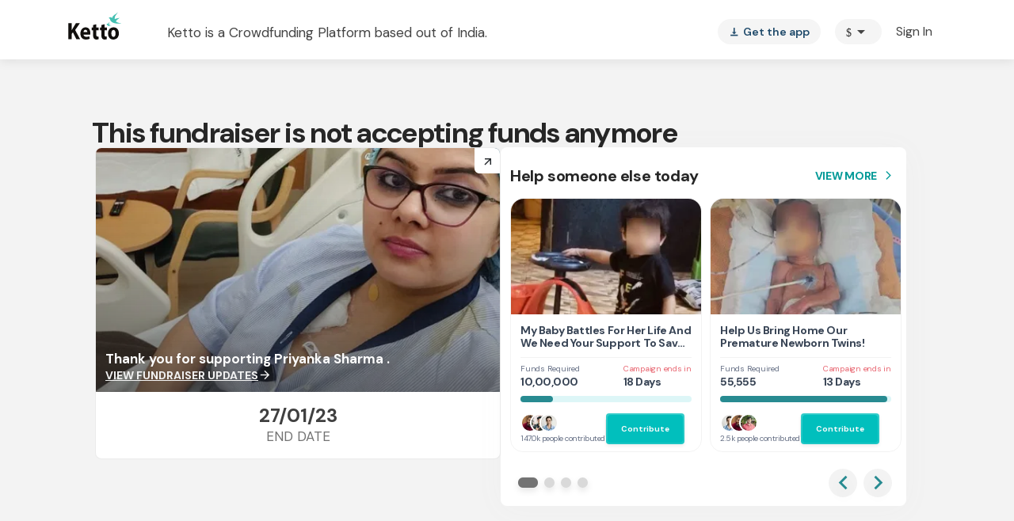

--- FILE ---
content_type: text/javascript
request_url: https://www.ketto.org/new/6928.8f885f4a39f98fe7.js
body_size: 5972
content:
"use strict";(self.webpackChunkmy_app=self.webpackChunkmy_app||[]).push([[6928],{3194:(F,C,o)=>{o.d(C,{B:()=>X});var l=o(71670),a=o(11222),f=o(70567),t=o(22560),m=o(42199),u=o(44322),b=o(31484),h=o(94666),_=o(84522),y=o(57822),w=o(27898),M=o(37070),P=o(6896);const O=function(i,s){return{top:i,left:s}};let p=(()=>{class i{constructor(){(0,a.Z)(this,"top",void 0),(0,a.Z)(this,"left",void 0)}ngOnInit(){}}return(0,a.Z)(i,"\u0275fac",function(n){return new(n||i)}),(0,a.Z)(i,"\u0275cmp",t.\u0275\u0275defineComponent({type:i,selectors:[["app-tax-benefit"]],inputs:{top:"top",left:"left"},decls:3,vars:4,consts:[[1,"tax-benefit-wrapper",3,"ngStyle"],["href","javascript:;",1,"auto-shining"],["loading","lazy","data-src","/assets/images/Tax-benefit.png","matTooltip","80G Tax Exemption Certificate Available","width","103","height","30","alt","Tax Benefit"]],template:function(n,e){1&n&&(t.\u0275\u0275elementStart(0,"div",0)(1,"a",1),t.\u0275\u0275element(2,"img",2),t.\u0275\u0275elementEnd()()),2&n&&t.\u0275\u0275property("ngStyle",t.\u0275\u0275pureFunction2(1,O,e.top,e.left))},dependencies:[h.PC,P.gM],styles:['.auto-shining[_ngcontent-%COMP%]:after{opacity:1;transition:opacity .3s;animation:_ngcontent-%COMP%_shining 2.5s linear infinite;position:absolute;left:-58px;content:"";z-index:9;background:url(/images/mi-shine.png) no-repeat 0 0;width:50px;height:25px}@keyframes _ngcontent-%COMP%_shining{0%{transform:translateZ(0)}50%,to{transform:translate3d(250px,0,0)}}.tax-benefit-wrapper[_ngcontent-%COMP%]{position:absolute;overflow:hidden}.tax-benefit-wrapper[_ngcontent-%COMP%]   img[_ngcontent-%COMP%]{cursor:pointer}  .mat-tooltip{background:#424242;font-size:14px}']})),i})();var v=o(44269),x=o(88748),E=o(63664);function B(i,s){1&i&&t.\u0275\u0275element(0,"app-tax-benefit",12)}function z(i,s){if(1&i&&(t.\u0275\u0275elementStart(0,"div",13),t.\u0275\u0275element(1,"app-avatar",14),t.\u0275\u0275elementStart(2,"div",15),t.\u0275\u0275text(3),t.\u0275\u0275elementEnd()()),2&i){const n=t.\u0275\u0275nextContext();t.\u0275\u0275advance(1),t.\u0275\u0275property("name",null==n.campaign||null==n.campaign.campaigner?null:n.campaign.campaigner.full_name)("image",null==n.campaign||null==n.campaign.campaigner||null==n.campaign.campaigner.avtar?null:n.campaign.campaigner.avtar.cdn_path),t.\u0275\u0275advance(2),t.\u0275\u0275textInterpolate1("by ",null==n.campaign||null==n.campaign.campaigner?null:n.campaign.campaigner.full_name,"")}}function W(i,s){if(1&i&&(t.\u0275\u0275elementStart(0,"div",16)(1,"span",17),t.\u0275\u0275element(2,"app-currency-icon",18),t.\u0275\u0275text(3),t.\u0275\u0275pipe(4,"inrFormat"),t.\u0275\u0275elementEnd(),t.\u0275\u0275text(5," raised out of "),t.\u0275\u0275element(6,"app-currency-icon",18),t.\u0275\u0275text(7),t.\u0275\u0275pipe(8,"inrFormat"),t.\u0275\u0275elementEnd()),2&i){const n=t.\u0275\u0275nextContext();t.\u0275\u0275advance(2),t.\u0275\u0275property("currency",n.currency),t.\u0275\u0275advance(1),t.\u0275\u0275textInterpolate(t.\u0275\u0275pipeBind2(4,4,null==n.campaign||null==n.campaign.raised?null:n.campaign.raised.raised,n.currency)),t.\u0275\u0275advance(3),t.\u0275\u0275property("currency",n.currency),t.\u0275\u0275advance(1),t.\u0275\u0275textInterpolate1("",t.\u0275\u0275pipeBind2(8,7,null==n.campaign?null:n.campaign.amount_requested,n.currency)," ")}}function j(i,s){if(1&i&&(t.\u0275\u0275elementStart(0,"div",16)(1,"span",17),t.\u0275\u0275element(2,"app-currency-icon",18),t.\u0275\u0275text(3),t.\u0275\u0275pipe(4,"inrFormat"),t.\u0275\u0275elementEnd(),t.\u0275\u0275text(5," raised "),t.\u0275\u0275elementEnd()),2&i){const n=t.\u0275\u0275nextContext();t.\u0275\u0275advance(2),t.\u0275\u0275property("currency",n.currency),t.\u0275\u0275advance(1),t.\u0275\u0275textInterpolate(t.\u0275\u0275pipeBind2(4,2,null==n.campaign||null==n.campaign.raised?null:n.campaign.raised.currencies[n.currency],n.currency))}}function k(i,s){if(1&i&&(t.\u0275\u0275elementStart(0,"div",19),t.\u0275\u0275element(1,"app-progress-bar",20),t.\u0275\u0275elementEnd()),2&i){const n=t.\u0275\u0275nextContext();t.\u0275\u0275advance(1),t.\u0275\u0275property("amount",null==n.campaign||null==n.campaign.raised?null:n.campaign.raised.raised)("goal",null==n.campaign?null:n.campaign.amount_requested)}}function D(i,s){if(1&i&&(t.\u0275\u0275elementStart(0,"div",21),t.\u0275\u0275text(1),t.\u0275\u0275pipe(2,"dayjs"),t.\u0275\u0275elementEnd()),2&i){const n=t.\u0275\u0275nextContext();t.\u0275\u0275advance(1),t.\u0275\u0275textInterpolate1("Last contribution ",t.\u0275\u0275pipeBind2(2,1,null==n.campaign?null:n.campaign.last_order,"to"),"")}}function N(i,s){if(1&i&&(t.\u0275\u0275elementStart(0,"div",24)(1,"i",25),t.\u0275\u0275text(2,"access_time"),t.\u0275\u0275elementEnd(),t.\u0275\u0275elementStart(3,"span"),t.\u0275\u0275text(4),t.\u0275\u0275pipe(5,"dayjs"),t.\u0275\u0275elementEnd(),t.\u0275\u0275text(6),t.\u0275\u0275pipe(7,"dayjs"),t.\u0275\u0275elementEnd()),2&i){const n=t.\u0275\u0275nextContext(2);t.\u0275\u0275advance(4),t.\u0275\u0275textInterpolate(t.\u0275\u0275pipeBind3(5,2,null==n.campaign?null:n.campaign.end_date,"diffInDays",1)),t.\u0275\u0275advance(2),t.\u0275\u0275textInterpolate1(" ",t.\u0275\u0275pipeBind3(7,6,null==n.campaign?null:n.campaign.end_date,"diffInDays",1)>1?"Days Left":"Day Left","")}}function V(i,s){1&i&&(t.\u0275\u0275elementStart(0,"div",24)(1,"i",25),t.\u0275\u0275text(2,"access_time"),t.\u0275\u0275elementEnd(),t.\u0275\u0275text(3," Fundraiser Ended"),t.\u0275\u0275elementEnd())}function $(i,s){if(1&i&&(t.\u0275\u0275elementStart(0,"div",24)(1,"i",26),t.\u0275\u0275text(2,"favorite"),t.\u0275\u0275elementEnd(),t.\u0275\u0275elementStart(3,"span"),t.\u0275\u0275text(4),t.\u0275\u0275elementEnd(),t.\u0275\u0275text(5," Supporters "),t.\u0275\u0275elementEnd()),2&i){const n=t.\u0275\u0275nextContext(2);t.\u0275\u0275advance(4),t.\u0275\u0275textInterpolate(null==n.campaign||null==n.campaign.raised?null:n.campaign.raised.backers)}}const R=function(i){return{"widget-footer-home":i}};function L(i,s){if(1&i&&(t.\u0275\u0275elementStart(0,"div",22),t.\u0275\u0275template(1,N,8,10,"div",23),t.\u0275\u0275pipe(2,"dayjs"),t.\u0275\u0275template(3,V,4,0,"div",23),t.\u0275\u0275pipe(4,"dayjs"),t.\u0275\u0275template(5,$,6,1,"div",23),t.\u0275\u0275elementEnd()),2&i){const n=t.\u0275\u0275nextContext();t.\u0275\u0275property("ngClass",t.\u0275\u0275pureFunction1(10,R,n.showShareBtn)),t.\u0275\u0275advance(1),t.\u0275\u0275property("ngIf",t.\u0275\u0275pipeBind2(2,4,null==n.campaign?null:n.campaign.end_date,"diffInDays")>=0&&!(null!=n.campaign&&null!=n.campaign.settings&&n.campaign.settings.hidedaysleft)),t.\u0275\u0275advance(2),t.\u0275\u0275property("ngIf",t.\u0275\u0275pipeBind2(4,7,null==n.campaign?null:n.campaign.end_date,"diffInDays")<0),t.\u0275\u0275advance(2),t.\u0275\u0275property("ngIf",null==n.campaign||null==n.campaign.raised?null:n.campaign.raised.backers)}}const S=function(i){return{home:i}};function A(i,s){if(1&i){const n=t.\u0275\u0275getCurrentView();t.\u0275\u0275elementStart(0,"button",31),t.\u0275\u0275listener("click",function(r){t.\u0275\u0275restoreView(n);const c=t.\u0275\u0275nextContext(2);return t.\u0275\u0275resetView(c.shareFB(r,c.campaign))}),t.\u0275\u0275element(1,"mat-icon",32),t.\u0275\u0275elementStart(2,"span",33),t.\u0275\u0275text(3,"Share"),t.\u0275\u0275elementEnd()()}if(2&i){const n=t.\u0275\u0275nextContext(2);t.\u0275\u0275property("ngClass",t.\u0275\u0275pureFunction1(1,S,n.showShareBtn))}}function G(i,s){if(1&i){const n=t.\u0275\u0275getCurrentView();t.\u0275\u0275elementStart(0,"button",34),t.\u0275\u0275listener("click",function(r){t.\u0275\u0275restoreView(n);const c=t.\u0275\u0275nextContext(2);return t.\u0275\u0275resetView(c.shareWhatsapp(r))}),t.\u0275\u0275element(1,"mat-icon",35),t.\u0275\u0275elementStart(2,"span",33),t.\u0275\u0275text(3,"Share"),t.\u0275\u0275elementEnd()()}if(2&i){const n=t.\u0275\u0275nextContext(2);t.\u0275\u0275property("ngClass",t.\u0275\u0275pureFunction1(1,S,n.showShareBtn))}}const Y=function(i){return{"share-buttons-home":i}};function H(i,s){if(1&i){const n=t.\u0275\u0275getCurrentView();t.\u0275\u0275elementStart(0,"div",27),t.\u0275\u0275template(1,A,4,3,"button",28),t.\u0275\u0275template(2,G,4,3,"button",29),t.\u0275\u0275elementStart(3,"button",30),t.\u0275\u0275listener("click",function(r){t.\u0275\u0275restoreView(n);const c=t.\u0275\u0275nextContext();return t.\u0275\u0275resetView(c.goToCampaign(r,null==c.campaign?null:c.campaign.page_name,!0))}),t.\u0275\u0275text(4,"Contribute"),t.\u0275\u0275elementEnd()()}if(2&i){const n=t.\u0275\u0275nextContext();t.\u0275\u0275property("ngClass",t.\u0275\u0275pureFunction1(4,Y,n.showShareBtn)),t.\u0275\u0275advance(1),t.\u0275\u0275property("ngIf",!n.isMobile),t.\u0275\u0275advance(1),t.\u0275\u0275property("ngIf",n.isMobile),t.\u0275\u0275advance(1),t.\u0275\u0275property("ngClass",t.\u0275\u0275pureFunction1(6,S,n.showShareBtn))}}const K=function(i,s,n){return{"h-home":i,success_story:s,"no-raise":n}},U=function(i){return{"padding-home":i}};let X=(()=>{class i{constructor(n,e,r,c,g,d,I,T,Z){(0,a.Z)(this,"utilService",void 0),(0,a.Z)(this,"event",void 0),(0,a.Z)(this,"fbService",void 0),(0,a.Z)(this,"shareMessagesService",void 0),(0,a.Z)(this,"dayjsPipe",void 0),(0,a.Z)(this,"variableService",void 0),(0,a.Z)(this,"fb",void 0),(0,a.Z)(this,"cdr",void 0),(0,a.Z)(this,"dialog",void 0),(0,a.Z)(this,"campaign",void 0),(0,a.Z)(this,"currencyIcon",void 0),(0,a.Z)(this,"currency",void 0),(0,a.Z)(this,"origin","default"),(0,a.Z)(this,"amount",!0),(0,a.Z)(this,"utmTags",void 0),(0,a.Z)(this,"openInNewTab",void 0),(0,a.Z)(this,"scrollToTop",void 0),(0,a.Z)(this,"supporters",!0),(0,a.Z)(this,"showShareBtn",!1),(0,a.Z)(this,"config",void 0),(0,a.Z)(this,"isSuccessStory",!1),(0,a.Z)(this,"hideRaised",void 0),(0,a.Z)(this,"redirect",!0),(0,a.Z)(this,"isLoading",void 0),(0,a.Z)(this,"basicinfo",void 0),(0,a.Z)(this,"isMobile",void 0),(0,a.Z)(this,"utmData",{source:"internal",medium:"fbpageshare",campaign_name:""}),this.utilService=n,this.event=e,this.fbService=r,this.shareMessagesService=c,this.dayjsPipe=g,this.variableService=d,this.fb=I,this.cdr=T,this.dialog=Z}ngOnInit(){this.isMobile=this.utilService?.isMobile(),this.showShareBtn&&(this.variableService.fundraiser=this.campaign,this.basicinfo=this.utilService.setBasicInfo(this.campaign.basic_info,!1),this.basicinfo?.basicInfo&&"basicInfo"in this.basicinfo&&(this.variableService.basicInfo={...this.basicinfo.basicInfo}))}goToCampaign(n,e,r){if(!this.redirect||this.isSuccessStory)return;this.clickEvent(),this.config&&this.config.sysEventOnClick&&this.sendSystemEvent({eventName:"product_clicked",pageName:this.variableService.pageName}),n.stopPropagation();const c="stories"===e?"stories":"fundraiser",g=r?"?donate=true":"";g&&this.sendSystemEvent({eventName:"Contribution Initiated",event_type:"campaign",page_name:this.variableService.pageName,info_1:"position",info_2:14,info_3:"campaign",event_type_id:this.campaign.id}),this.openInNewTab?this.utilService.nativeNavigation(`/${c}/${this.campaign?.custom_tag?.trim()}${g}`,!0):(this.dialog.closeAll(),setTimeout(()=>{this.utilService.scrollToTop()},500),r?this.utilService.router.navigate([`/${c}`,this.campaign?.custom_tag?.trim()],{queryParams:{donate:!0}}):this.utilService.router.navigate([`/${c}`,this.campaign?.custom_tag?.trim()])),this.scrollToTop&&this.utilService.scrollToTop()}sendSystemEvent(n){this.event.sendSystemEvent(n).subscribe(e=>{})}clickEvent(){const n={event:"productClick",ecommerce:{click:{actionField:{list:"Trending Fundraisers"},products:[{name:this.campaign.custom_tag,id:this.campaign.id,category:this.utilService.getCampaignTypeFromId(this.campaign.parent_cause_id),variant:this.campaign.cause_id,position:1,dimension5:"",dimension7:this.campaign.cause_id,dimension8:this.campaign.custom_tag,"dimension 9":this.campaign.id,dimension10:this.utilService.getCampaignTypeFromId(this.campaign.parent_cause_id)}]}}};this.event.gtmPush(n)}shareWhatsapp(n){var e=this;return(0,l.Z)(function*(){let r;n.stopPropagation();const c=e.dayjsPipe.transform(e.campaign.end_date,"diffInDays")<0,g=yield e.shareMessagesService.getWhatsAppMessage(e.campaign,e.basicinfo?.basicInfo,c);r=`https://${e.utilService.isMobile()?"api":"web"}.whatsapp.com/send?text=${g}`,e.shareMessagesService.shareEvents("whatsapp share",1),window.open(r,"_blank")})()}shareFB(n,e){var r=this;return(0,l.Z)(function*(){let c;n.stopPropagation(),r.isLoading=yield r.fbService.scriptLoaderFB(),r.cdr.detectChanges(),r.shareMessagesService.shareEvents("fb share",1);let d="fundraiser";e.support_campaign&&(d="supportfundraiser"),c=`${r.utilService.domain_details.domain_url}/${"stories"===r.campaign.page_name?"stories":d}/${e.custom_tag}`,r.utmData.campaign_name=e.custom_tag;const T={href:`${r.shareMessagesService.getLinkWithUtmTags(c,r.utmData)}`,method:"share",message:""};r.fb.ui(T).then(Z=>{}).catch(Z=>{})})()}}return(0,a.Z)(i,"\u0275fac",function(n){return new(n||i)(t.\u0275\u0275directiveInject(m.fK),t.\u0275\u0275directiveInject(m.nC),t.\u0275\u0275directiveInject(m.mX),t.\u0275\u0275directiveInject(m.V_),t.\u0275\u0275directiveInject(f.D),t.\u0275\u0275directiveInject(m.aF),t.\u0275\u0275directiveInject(u.LG),t.\u0275\u0275directiveInject(t.ChangeDetectorRef),t.\u0275\u0275directiveInject(b.uw))}),(0,a.Z)(i,"\u0275cmp",t.\u0275\u0275defineComponent({type:i,selectors:[["app-widget"]],inputs:{campaign:["widgetData","campaign"],currencyIcon:"currencyIcon",currency:"currency",origin:"origin",amount:"amount",utmTags:"utmTags",openInNewTab:"openInNewTab",scrollToTop:"scrollToTop",supporters:"supporters",showShareBtn:"showShareBtn",config:"config",isSuccessStory:"isSuccessStory",hideRaised:"hideRaised",redirect:"redirect"},features:[t.\u0275\u0275ProvidersFeature([f.D])],decls:14,vars:20,consts:[[1,"fr-widget",3,"ngClass","click"],["top","-2px","left","10px",4,"ngIf"],[1,"img-wrapper"],["loading","lazy","width","100%","height","170",3,"default","alt"],[1,"content-section",3,"ngClass"],[1,"title"],["class","profile-details",4,"ngIf"],["class","raised-amnt",4,"ngIf"],["class","progress-bar",4,"ngIf"],["class","last-donation",4,"ngIf"],["class","widget-footer",3,"ngClass",4,"ngIf"],["class","share-buttons",3,"ngClass",4,"ngIf"],["top","-2px","left","10px"],[1,"profile-details"],["size","32px","fontsize","14px",3,"name","image"],[1,"name"],[1,"raised-amnt"],[1,"raised"],[3,"currency"],[1,"progress-bar"],[3,"amount","goal"],[1,"last-donation"],[1,"widget-footer",3,"ngClass"],["class","items",4,"ngIf"],[1,"items"],[1,"material-icons","clock","icon"],[1,"material-icons","heart","icon"],[1,"share-buttons",3,"ngClass"],["mat-button","","class","fb-btn btn-fb",3,"ngClass","click",4,"ngIf"],["mat-button","","class","wa",3,"ngClass","click",4,"ngIf"],["mat-button","",1,"primary-btn",3,"ngClass","click"],["mat-button","",1,"fb-btn","btn-fb",3,"ngClass","click"],[1,"icon-fb"],[1,"text"],["mat-button","",1,"wa",3,"ngClass","click"],[1,"icon-whatsapp"]],template:function(n,e){1&n&&(t.\u0275\u0275elementStart(0,"div",0),t.\u0275\u0275listener("click",function(c){return e.goToCampaign(c,null==e.campaign?null:e.campaign.page_name,!1)}),t.\u0275\u0275template(1,B,1,0,"app-tax-benefit",1),t.\u0275\u0275elementStart(2,"div",2),t.\u0275\u0275element(3,"img",3),t.\u0275\u0275elementEnd(),t.\u0275\u0275elementStart(4,"div",4)(5,"div",5),t.\u0275\u0275text(6),t.\u0275\u0275elementEnd(),t.\u0275\u0275template(7,z,4,3,"div",6),t.\u0275\u0275template(8,W,9,10,"div",7),t.\u0275\u0275template(9,j,6,5,"div",7),t.\u0275\u0275template(10,k,2,2,"div",8),t.\u0275\u0275template(11,D,3,4,"div",9),t.\u0275\u0275elementEnd(),t.\u0275\u0275template(12,L,6,12,"div",10),t.\u0275\u0275template(13,H,5,8,"div",11),t.\u0275\u0275elementEnd()),2&n&&(t.\u0275\u0275property("ngClass",t.\u0275\u0275pureFunction3(14,K,e.showShareBtn,e.isSuccessStory,e.hideRaised)),t.\u0275\u0275advance(1),t.\u0275\u0275property("ngIf",48==(null==e.campaign?null:e.campaign.parent_cause_id)&&(null==e.campaign||null==e.campaign.taxexempted?null:e.campaign.taxexempted.no_80g)),t.\u0275\u0275advance(2),t.\u0275\u0275property("default",e.utilService.defaultImg)("alt",null==e.campaign?null:e.campaign.title),t.\u0275\u0275attribute("data-src",(null==e.campaign||null==e.campaign.widget?null:e.campaign.widget.cdn_path)||(null==e.campaign||null==e.campaign.leaderboard?null:e.campaign.leaderboard.cdn_path)),t.\u0275\u0275advance(1),t.\u0275\u0275property("ngClass",t.\u0275\u0275pureFunction1(18,U,e.showShareBtn)),t.\u0275\u0275advance(2),t.\u0275\u0275textInterpolate(null==e.campaign?null:e.campaign.title),t.\u0275\u0275advance(1),t.\u0275\u0275property("ngIf",!e.isSuccessStory),t.\u0275\u0275advance(1),t.\u0275\u0275property("ngIf",!e.hideRaised&&(null==e.campaign||null==e.campaign.raised?null:e.campaign.raised.raised)&&"default"===e.origin),t.\u0275\u0275advance(1),t.\u0275\u0275property("ngIf",!e.hideRaised&&(null==e.campaign||null==e.campaign.raised?null:e.campaign.raised.raised)&&"browse"===e.origin),t.\u0275\u0275advance(1),t.\u0275\u0275property("ngIf",!e.hideRaised&&(null==e.campaign||null==e.campaign.raised?null:e.campaign.raised.raised)),t.\u0275\u0275advance(1),t.\u0275\u0275property("ngIf",null==e.campaign?null:e.campaign.last_order),t.\u0275\u0275advance(1),t.\u0275\u0275property("ngIf",!e.isSuccessStory),t.\u0275\u0275advance(1),t.\u0275\u0275property("ngIf",e.showShareBtn))},dependencies:[h.mk,h.O5,_.lW,y.Hw,w.N,M.z,p,v.A,x.R,E.m,f.D],styles:['[_ngcontent-%COMP%]:root{--primary-color: #01bfbd;--primary-color-dark: #288B91;--primary-hover-color: #039b9a;--green-color: #039695;--primary-color-rgb: 1, 191, 189;--primary-font-family: "DM Sans", sans-serif;--font-source-sans-pro: "Source Sans Pro", sans-serif;--poppins-font-family: "Poppins", sans-serif;--font-source-serif-pro: "Source Serif 4", sans-serif;--font-dm: "DM Sans", sans-serif;--rboto-font-family: "Roboto", sans-serif;--payment-sip-color: #039695;--payment-sip-color-bg: 3, 150, 149;--primary-color-shadow: rgb(1, 191, 189, .1);--primary-color-shadow-2: rgb(1, 191, 189, .2);--primary-color-shadow-3: rgb(1, 191, 189, .3);--primary-color-shadow-4: rgb(1, 191, 189, .4);--primary-color-shadow-5: rgb(1, 191, 189, .5);--primary-color-shadow-6: rgb(1, 191, 189, .6);--primary-color-shadow-7: rgb(1, 191, 189, .7);--primary-color-shadow-8: rgb(1, 191, 189, .8);--primary-color-shadow-9: rgb(1, 191, 189, .9);--primary-color-dark-rgb: 40, 139, 145;--hf-primary-color: #4628FF;--error-color: #ea4335}body[_ngcontent-%COMP%]{margin:0;padding:0;color:#444}.h-separator[_ngcontent-%COMP%]{border-top:1px solid #CCCCCC;height:1px;margin:10px auto}.v-separator[_ngcontent-%COMP%]{border-left:1px solid #999999;height:100%;margin:auto 25px}.section-title[_ngcontent-%COMP%]{font-weight:700;font-size:20px;line-height:30px;color:#444;text-align:center;margin-bottom:20px}@media only screen and (max-width: 768px){.padding-m-0[_ngcontent-%COMP%]{padding:0}}.icon-fb[_ngcontent-%COMP%]:before{color:#393d74}.icon-facebook[_ngcontent-%COMP%]:before{color:#393d74}.icon-twitter[_ngcontent-%COMP%]:before{color:#2c99d7}.icon-google[_ngcontent-%COMP%]:before{color:#ea4335}.icon-whatsapp[_ngcontent-%COMP%]:before{color:#13cb6a}.icon-linkedin[_ngcontent-%COMP%]:before{color:#0077b5}.icon-thumbsup[_ngcontent-%COMP%]:before{color:#325090}.fr-widget[_ngcontent-%COMP%]{height:452px;box-shadow:0 7px 14px #0000001a;border-radius:10px;position:relative;background-color:#fff;min-width:260px;max-width:320px;cursor:pointer}.fr-widget.success_story[_ngcontent-%COMP%]{height:250px}.fr-widget.no-raise[_ngcontent-%COMP%]{height:340px}.fr-widget[_ngcontent-%COMP%]   .img-wrapper[_ngcontent-%COMP%]{max-height:200px;width:inherit;overflow:hidden}.fr-widget[_ngcontent-%COMP%]   .img-wrapper[_ngcontent-%COMP%]   img[_ngcontent-%COMP%]{object-fit:cover;border-radius:10px 10px 0 0}.fr-widget[_ngcontent-%COMP%]   .content-section[_ngcontent-%COMP%]{padding:20px;text-align:left}.fr-widget[_ngcontent-%COMP%]   .content-section.padding-home[_ngcontent-%COMP%]{padding:20px 20px 0}@media (max-width: 768px){.fr-widget[_ngcontent-%COMP%]   .content-section.padding-home[_ngcontent-%COMP%]{padding:20px}}.fr-widget[_ngcontent-%COMP%]   .content-section[_ngcontent-%COMP%]   .title[_ngcontent-%COMP%]{font-size:17px;font-weight:700;line-height:22px;color:#444;overflow:hidden;min-height:44px;display:-webkit-box;-webkit-line-clamp:2;-webkit-box-orient:vertical}.fr-widget[_ngcontent-%COMP%]   .content-section[_ngcontent-%COMP%]   .profile-details[_ngcontent-%COMP%]{display:flex;align-items:center;justify-content:normal;flex-direction:row;margin:10px 0}.fr-widget[_ngcontent-%COMP%]   .content-section[_ngcontent-%COMP%]   .profile-details[_ngcontent-%COMP%]   img[_ngcontent-%COMP%]{width:32px;height:32px;border-radius:50%}.fr-widget[_ngcontent-%COMP%]   .content-section[_ngcontent-%COMP%]   .profile-details[_ngcontent-%COMP%]   .name[_ngcontent-%COMP%]{white-space:nowrap;overflow:hidden;text-overflow:ellipsis;font-size:14px;font-weight:400;line-height:20px;color:#444;margin-left:10px}.fr-widget[_ngcontent-%COMP%]   .content-section[_ngcontent-%COMP%]   .raised-amnt[_ngcontent-%COMP%]{color:#999;margin:10px 0;font-size:13px;font-weight:400;line-height:20px}.fr-widget[_ngcontent-%COMP%]   .content-section[_ngcontent-%COMP%]   .raised-amnt[_ngcontent-%COMP%]   span[_ngcontent-%COMP%]{color:#444;font-size:18px;font-weight:700;line-height:30px}.fr-widget[_ngcontent-%COMP%]   .content-section[_ngcontent-%COMP%]   .last-donation[_ngcontent-%COMP%]{font-size:17px;font-weight:400;line-height:27px;color:#999;margin:10px 0}.fr-widget[_ngcontent-%COMP%]   .widget-footer[_ngcontent-%COMP%]{position:absolute;inset:auto 0 0;z-index:10;display:flex;align-items:normal;justify-content:space-between;flex-direction:row;font-size:14px;font-weight:400;line-height:20px;padding:20px;z-index:8}.fr-widget[_ngcontent-%COMP%]   .widget-footer.widget-footer-home[_ngcontent-%COMP%]{position:relative;top:15px;right:initial;bottom:initial;left:initial;z-index:10;padding:0 20px}.fr-widget[_ngcontent-%COMP%]   .widget-footer[_ngcontent-%COMP%]   span[_ngcontent-%COMP%]{margin-right:5px;font-size:14px;font-weight:700;line-height:21px}.fr-widget[_ngcontent-%COMP%]   .widget-footer[_ngcontent-%COMP%]   .icon[_ngcontent-%COMP%]{margin-right:5px}.fr-widget[_ngcontent-%COMP%]   .widget-footer[_ngcontent-%COMP%]   .icon.heart[_ngcontent-%COMP%]{color:#ea4335;font-size:18px}.fr-widget[_ngcontent-%COMP%]   .widget-footer[_ngcontent-%COMP%]   .icon.clock[_ngcontent-%COMP%]{font-size:18px}.fr-widget[_ngcontent-%COMP%]   .widget-footer[_ngcontent-%COMP%]   .items[_ngcontent-%COMP%]{display:flex;align-items:center;justify-content:normal;flex-direction:normal;font-size:12px}@media (min-width: 767px){.fr-widget[_ngcontent-%COMP%]{margin-bottom:60px;margin-left:10px;margin-right:10px}.fr-widget[_ngcontent-%COMP%]:hover{overflow:hidden;box-shadow:0 4px 8px #0006;transition:all .5s}.fr-widget[_ngcontent-%COMP%]   .img-wrapper[_ngcontent-%COMP%]   img[_ngcontent-%COMP%]{width:100%;height:170px}}@media (max-width: 768px){.fr-widget[_ngcontent-%COMP%]{margin:0 auto 20px}.fr-widget[_ngcontent-%COMP%]   .img-wrapper[_ngcontent-%COMP%]   img[_ngcontent-%COMP%]{width:100%;max-height:170px}}.share-buttons[_ngcontent-%COMP%]{text-align:center;height:160px}.share-buttons.share-buttons-home[_ngcontent-%COMP%]{display:grid;grid-template-columns:1fr 1fr;justify-content:center;align-items:center;width:90%;margin:0 auto;grid-gap:10px;height:auto;position:absolute;bottom:5px;left:4%}@media (max-width: 768px){.share-buttons.share-buttons-home[_ngcontent-%COMP%]{padding-bottom:5px;position:relative;top:15px;bottom:unset}}.share-buttons[_ngcontent-%COMP%]   .fb-btn.btn-fb[_ngcontent-%COMP%]{font-weight:700;font-size:14px;line-height:20px;width:90%;margin:0 auto;padding:0;background:#FFFFFF!important;box-sizing:border-box;box-shadow:0 4px 8px #00000003;border-radius:4px;height:40px;color:#3b5998!important;border:1px solid #3B5998}.share-buttons[_ngcontent-%COMP%]   .fb-btn.btn-fb[_ngcontent-%COMP%]   .mat-icon[_ngcontent-%COMP%]{font-size:16px;transform:translateY(3px)}.share-buttons[_ngcontent-%COMP%]   .fb-btn.btn-fb[_ngcontent-%COMP%]   .mat-icon[_ngcontent-%COMP%]:before{color:#3b5998!important}.share-buttons[_ngcontent-%COMP%]   .fb-btn.btn-fb.home[_ngcontent-%COMP%]{width:135px}.share-buttons[_ngcontent-%COMP%]   button.wa[_ngcontent-%COMP%]{font-weight:700;font-size:14px;line-height:20px;width:90%;margin:0 auto;padding:0;background:#FFFFFF!important;box-sizing:border-box;box-shadow:0 4px 8px #00000003;border-radius:4px;height:40px;color:#25d366;border:1px solid #25D366}.share-buttons[_ngcontent-%COMP%]   button.wa[_ngcontent-%COMP%]   .mat-icon[_ngcontent-%COMP%]{font-size:16px;transform:translateY(3px)}.share-buttons[_ngcontent-%COMP%]   button.wa.home[_ngcontent-%COMP%]{width:135px}@media (max-width: 768px){.share-buttons[_ngcontent-%COMP%]   button.wa.home[_ngcontent-%COMP%]{width:95%}}.share-buttons[_ngcontent-%COMP%]   button[_ngcontent-%COMP%]:nth-child(2){height:40px;margin:10px auto;width:80%;box-shadow:0 4px 8px #01bfbd4d;border-radius:4px;font-weight:700;font-size:14px;line-height:20px;border:1px solid #01bfbd}@media (max-width: 768px){.share-buttons[_ngcontent-%COMP%]   button[_ngcontent-%COMP%]:nth-child(2){width:74%}}']})),i})()},88562:(F,C,o)=>{o.d(C,{y:()=>O});var l=o(11222),a=o(94666),f=o(18898),t=o(53547),m=o(6896),u=o(22560);let b=(()=>{class p{}return(0,l.Z)(p,"\u0275fac",function(x){return new(x||p)}),(0,l.Z)(p,"\u0275mod",u.\u0275\u0275defineNgModule({type:p})),(0,l.Z)(p,"\u0275inj",u.\u0275\u0275defineInjector({imports:[a.ez,m.AV]})),p})();var h=o(82197),_=o(60158),y=o(27180),w=o(77407),M=o(84522),P=o(57822);let O=(()=>{class p{}return(0,l.Z)(p,"\u0275fac",function(x){return new(x||p)}),(0,l.Z)(p,"\u0275mod",u.\u0275\u0275defineNgModule({type:p})),(0,l.Z)(p,"\u0275inj",u.\u0275\u0275defineInjector({imports:[a.ez,M.ot,P.Ps,f.m,t.Bz,b,h.F,_.q,y.E,w.x]})),p})()}}]);
//# sourceMappingURL=6928.8f885f4a39f98fe7.js.map

--- FILE ---
content_type: text/javascript
request_url: https://cdn-in.pagesense.io/js/lqge2ovj/8efe89a0bc2f4f40898daa9bf00c1591_visitor_count.js
body_size: 552
content:
window.ZAB.visitorData = {"experiments":{"UrGe1dA":{"variations":{"0DqA":{"unique_count":"26"},"QuLB":{"unique_count":"372"}},"actual_start_time":1758880609350},"15CkM9H":{"variations":{"719b60bcc59543dfab717b4f2c1fc3bb":{"unique_count":"44"},"af6981144cd54b5bb9e9682423345c30":{"unique_count":"9"}},"actual_start_time":1768208278440},"d7NbVsO":{"variations":{"012c0d0fdeeb40e7888082e8f2df07d7":{"unique_count":"17872"},"93ee13b5660146f18cb817c4962401b6":{"unique_count":"954"}},"actual_start_time":1763732042167},"ssQnrdi":{"variations":{"58fa0ce6d1d94411960b579c6eb37266":{"unique_count":"122"},"e56ff732d44648deb55c8c88f5ec9d3f":{"unique_count":"1"}},"actual_start_time":1748940039610}},"time":1768418405133}

--- FILE ---
content_type: image/svg+xml
request_url: https://www.ketto.org/assets/images/spinner.svg
body_size: 701
content:
<svg width="200px" height="200px" xmlns="http://www.w3.org/2000/svg" viewBox="0 0 100 100" preserveAspectRatio="xMidYMid" class="lds-rolling" style="animation-play-state: running; animation-delay: 0s; background: none;"><circle cx="50" cy="50" fill="none" ng-attr-stroke="{{config.color}}" ng-attr-stroke-width="{{config.width}}" ng-attr-r="{{config.radius}}" ng-attr-stroke-dasharray="{{config.dasharray}}" stroke="#01bfbd" stroke-width="3" r="7" stroke-dasharray="32.98672286269283 12.995574287564276" style="animation-play-state: running; animation-delay: 0s;" transform="rotate(214.465 50 50)"><animateTransform attributeName="transform" type="rotate" calcMode="linear" values="0 50 50;360 50 50" keyTimes="0;1" dur="1s" begin="0s" repeatCount="indefinite" style="animation-play-state: running; animation-delay: 0s;"></animateTransform></circle></svg>

--- FILE ---
content_type: text/javascript
request_url: https://www.ketto.org/new/807.92b429fa6fa5e4e8.js
body_size: 4543
content:
"use strict";(self.webpackChunkmy_app=self.webpackChunkmy_app||[]).push([[807],{57266:(I,g,n)=>{n.d(g,{z:()=>y});var o=n(11222),p=n(94666),a=n(63453),m=n(18898),_=n(2508),d=n(46832),h=n(84522),v=n(57822),M=n(75074),C=n(31267),c=n(22560);let y=(()=>{class s{}return(0,o.Z)(s,"\u0275fac",function(O){return new(O||s)}),(0,o.Z)(s,"\u0275mod",c.\u0275\u0275defineNgModule({type:s})),(0,o.Z)(s,"\u0275inj",c.\u0275\u0275defineInjector({imports:[p.ez,_.UX,m.m,a.g,d.CaptchaInputModule,h.ot,v.Ps,M.lN,C.c]})),s})()},7530:(I,g,n)=>{n.d(g,{R:()=>_});var o=n(11222),p=n(94666),a=n(18898),m=n(22560);let _=(()=>{class d{}return(0,o.Z)(d,"\u0275fac",function(v){return new(v||d)}),(0,o.Z)(d,"\u0275mod",m.\u0275\u0275defineNgModule({type:d})),(0,o.Z)(d,"\u0275inj",m.\u0275\u0275defineInjector({imports:[p.ez,a.m]})),d})()},233:(I,g,n)=>{n.d(g,{c:()=>O});var o=n(11222),p=n(94666),a=n(66063),m=n(95013),_=n(25831),d=n(35067),h=n(52908),v=n(7530),M=n(18898),C=n(57822),c=n(84522),y=n(31484),s=n(12208),P=n(22560);let O=(()=>{class u{}return(0,o.Z)(u,"\u0275fac",function(f){return new(f||u)}),(0,o.Z)(u,"\u0275mod",P.\u0275\u0275defineNgModule({type:u})),(0,o.Z)(u,"\u0275inj",P.\u0275\u0275defineInjector({imports:[p.ez,C.Ps,c.ot,y.Is,_.r,d.u,a.f,M.m,m.g,h.h,v.R,s.s]})),u})()},86981:(I,g,n)=>{n.d(g,{z:()=>L});var o=n(11222),p=n(94666),a=n(2508),m=n(31484);const _={bankTxnId:{placeholder:"Bank Transaction ID",error:{minlength:"The Bank Transaction ID is invalid"}},amount:{placeholder:"Amount Contributed",error:{minlength:"The amount is invalid"}},donorName:{placeholder:"Name",error:{minlength:"Please enter a valid name",maxlength:"Maximum character limit exceeds",pattern:"Please enter a valid name"}},donorEmail:{placeholder:"Email Address",error:{email:"Please enter a valid email"}},donorNumber:{placeholder:"Your Mobile Number"}};var d=n(63453),h=n(18898),v=n(52908),M=n(84522),C=n(57822),c=n(52922),y=n(75074),s=n(57371),P=n(70207),O=n(44792),u=n(83678),e=n(22560),f=n(42199),b=n(53547),B=n(92575),D=n(43458),k=n(94340);const S=["ackTemplate"],x=function(r){return{active:r}};function A(r,E){if(1&r){const t=e.\u0275\u0275getCurrentView();e.\u0275\u0275elementStart(0,"div",18)(1,"p"),e.\u0275\u0275text(2),e.\u0275\u0275pipe(3,"async"),e.\u0275\u0275pipe(4,"translatePipe"),e.\u0275\u0275elementEnd(),e.\u0275\u0275elementStart(5,"mat-radio-group",19),e.\u0275\u0275listener("change",function(){e.\u0275\u0275restoreView(t);const l=e.\u0275\u0275nextContext();return e.\u0275\u0275resetView(l.changePlaceholder(l.mode.value))}),e.\u0275\u0275elementStart(6,"mat-radio-button",20),e.\u0275\u0275text(7),e.\u0275\u0275pipe(8,"async"),e.\u0275\u0275pipe(9,"translatePipe"),e.\u0275\u0275elementEnd(),e.\u0275\u0275elementStart(10,"mat-radio-button",21),e.\u0275\u0275text(11),e.\u0275\u0275pipe(12,"async"),e.\u0275\u0275pipe(13,"translatePipe"),e.\u0275\u0275elementEnd(),e.\u0275\u0275elementStart(14,"mat-radio-button",22),e.\u0275\u0275text(15),e.\u0275\u0275pipe(16,"async"),e.\u0275\u0275pipe(17,"translatePipe"),e.\u0275\u0275elementEnd()()()}if(2&r){const t=e.\u0275\u0275nextContext();e.\u0275\u0275advance(2),e.\u0275\u0275textInterpolate(e.\u0275\u0275pipeBind1(3,7,e.\u0275\u0275pipeBind1(4,9,"Stories.bankTransfer.paymentModeTitle"))),e.\u0275\u0275advance(4),e.\u0275\u0275property("ngClass",e.\u0275\u0275pureFunction1(23,x,"paytm"==t.mode.value)),e.\u0275\u0275advance(1),e.\u0275\u0275textInterpolate(e.\u0275\u0275pipeBind1(8,11,e.\u0275\u0275pipeBind1(9,13,"Stories.upiPayment.paytm"))),e.\u0275\u0275advance(3),e.\u0275\u0275property("ngClass",e.\u0275\u0275pureFunction1(25,x,"upi"==t.mode.value)),e.\u0275\u0275advance(1),e.\u0275\u0275textInterpolate(e.\u0275\u0275pipeBind1(12,15,e.\u0275\u0275pipeBind1(13,17,"Stories.upiPayment.upi"))),e.\u0275\u0275advance(3),e.\u0275\u0275property("ngClass",e.\u0275\u0275pureFunction1(27,x,"bank"==t.mode.value)),e.\u0275\u0275advance(1),e.\u0275\u0275textInterpolate(e.\u0275\u0275pipeBind1(16,19,e.\u0275\u0275pipeBind1(17,21,"Stories.bankTransfer.bankTransfer")))}}function F(r,E){if(1&r){const t=e.\u0275\u0275getCurrentView();e.\u0275\u0275elementStart(0,"div",23)(1,"mat-form-field",24)(2,"mat-select",25),e.\u0275\u0275listener("selectionChange",function(){e.\u0275\u0275restoreView(t);const l=e.\u0275\u0275nextContext();return e.\u0275\u0275resetView(l.changePlaceholder(l.mode.value))}),e.\u0275\u0275elementStart(3,"mat-option",26),e.\u0275\u0275text(4),e.\u0275\u0275pipe(5,"async"),e.\u0275\u0275pipe(6,"translatePipe"),e.\u0275\u0275elementEnd(),e.\u0275\u0275elementStart(7,"mat-option",27),e.\u0275\u0275text(8),e.\u0275\u0275pipe(9,"async"),e.\u0275\u0275pipe(10,"translatePipe"),e.\u0275\u0275elementEnd(),e.\u0275\u0275elementStart(11,"mat-option",28),e.\u0275\u0275text(12),e.\u0275\u0275pipe(13,"async"),e.\u0275\u0275pipe(14,"translatePipe"),e.\u0275\u0275elementEnd()()()()}2&r&&(e.\u0275\u0275advance(4),e.\u0275\u0275textInterpolate(e.\u0275\u0275pipeBind1(5,3,e.\u0275\u0275pipeBind1(6,5,"Stories.upiPayment.paytm"))),e.\u0275\u0275advance(4),e.\u0275\u0275textInterpolate(e.\u0275\u0275pipeBind1(9,7,e.\u0275\u0275pipeBind1(10,9,"Stories.upiPayment.upi"))),e.\u0275\u0275advance(4),e.\u0275\u0275textInterpolate(e.\u0275\u0275pipeBind1(13,11,e.\u0275\u0275pipeBind1(14,13,"Stories.bankTransfer.bankTransfer"))))}function R(r,E){if(1&r&&(e.\u0275\u0275element(0,"app-input",12),e.\u0275\u0275pipe(1,"async"),e.\u0275\u0275pipe(2,"translatePipe"),e.\u0275\u0275pipe(3,"async"),e.\u0275\u0275pipe(4,"translatePipe")),2&r){const t=e.\u0275\u0275nextContext();e.\u0275\u0275property("control",t.bankTxnId)("group",t.ackForm)("placeHolder",e.\u0275\u0275pipeBind1(1,5,e.\u0275\u0275pipeBind1(2,7,t.info.bankTxnId.placeholder)))("fieldRequired",e.\u0275\u0275pipeBind1(3,9,e.\u0275\u0275pipeBind1(4,11,"Stories.bankTransfer.requiredField")))("errorMessage",t.info.bankTxnId.error)}}let L=(()=>{class r{constructor(t,i,l,T,N,Z,U,K){(0,o.Z)(this,"dialog",void 0),(0,o.Z)(this,"util",void 0),(0,o.Z)(this,"fundraiserService",void 0),(0,o.Z)(this,"vars",void 0),(0,o.Z)(this,"data",void 0),(0,o.Z)(this,"authService",void 0),(0,o.Z)(this,"events",void 0),(0,o.Z)(this,"router",void 0),(0,o.Z)(this,"ackForm",void 0),(0,o.Z)(this,"mode",void 0),(0,o.Z)(this,"bankTxnId",void 0),(0,o.Z)(this,"amount",void 0),(0,o.Z)(this,"donorName",void 0),(0,o.Z)(this,"donorNumber",void 0),(0,o.Z)(this,"donorEmail",void 0),(0,o.Z)(this,"isAnonymous",void 0),(0,o.Z)(this,"info",_),(0,o.Z)(this,"order",void 0),(0,o.Z)(this,"transactionPlaceholder",{bank:"Stories.bankTransfer.bankTransferId",upi:"Stories.bankTransfer.upiRefOrTxnId",paytm:"Stories.bankTransfer.walletOrderId"}),(0,o.Z)(this,"extn",void 0),(0,o.Z)(this,"isMobile",void 0),(0,o.Z)(this,"isLoading",void 0),(0,o.Z)(this,"ackTemplate",void 0),this.dialog=t,this.util=i,this.fundraiserService=l,this.vars=T,this.data=N,this.authService=Z,this.events=U,this.router=K}ngOnInit(){this.isMobile=this.util.isMobile(),this.ackForm=new a.cw({mode:this.mode=new a.NI("",[a.kI.required]),bankTxnId:this.bankTxnId=new a.NI("",[a.kI.required]),amount:this.amount=new a.NI("",[a.kI.required]),donorName:this.donorName=new a.NI("",[a.kI.required]),donorNumber:this.donorNumber=new a.NI("",[a.kI.required]),donorEmail:this.donorEmail=new a.NI("",[a.kI.required]),isAnonymous:this.isAnonymous=new a.NI(!1,[])}),this.mode.setValue(this.data.mode),this.changePlaceholder(this.data.mode),this.data.amount&&(this.amount.setValue(this.data.amount),this.bankTxnId.setValue(this.data.ref_no),this.bankTxnId.disable(),this.amount.disable(),this.mode.disable()),this.vars.userData.subscribe({next:t=>{}}),this.util.number.subscribe({next:t=>{t&&t.extn&&(this.extn=t.extn)}})}changePlaceholder(t){return this.info.bankTxnId.placeholder=this.transactionPlaceholder[t]}submit(){this.ackForm.valid?this.submitAcknowledgeForm({campaign_id:this.vars.fundraiser.id,txn_id:this.bankTxnId.value,donor_name:this.donorName.value,donor_phone:this.donorNumber.value,donated_amount:this.amount.value,is_anonymous:this.isAnonymous.value,donor_email:this.donorEmail.value,pg:this.mode.value,donor_extension:this.extn||"+91"}):this.util.checkValidForm(this.ackForm)}submitAcknowledgeForm(t){this.isLoading=!0,this.fundraiserService.submitAcknowledgeForm(t).subscribe(i=>{this.isLoading=!1,this.order=i.data.orderDetails,this.util.openSnackBar("Acknowledgement sent successfully","success"),i.data.token?this.authService.userLogin(i.data).then(()=>this.eventTracking()):this.eventTracking(),this.showThankYouBanner(),this.util.scrollToTop(),this.dialog.closeAll()},()=>{this.isLoading=!1})}eventTracking(){this.events.sendSystemEvent({eventName:"claim_your_donation",event_type:"campaign",page_name:this.vars.pageName,event_type_id:this.vars.fundraiser.id,info_1:"submitted"}).subscribe(t=>t)}showThankYouBanner(){this.router.navigate([],{queryParams:{oi:this.order.order_id},queryParamsHandling:"merge"}),this.util.storage.checkFromSession("showBanner",!0),this.vars.showThankYoubanner.next(this.order.order_id)}setCountry(t){this.extn=t?.dialCode,this.donorNumber.clearValidators(),this.donorNumber.addValidators([a.kI.required,a.kI.pattern(t?.pattern)]),this.donorNumber.updateValueAndValidity()}}return(0,o.Z)(r,"\u0275fac",function(t){return new(t||r)(e.\u0275\u0275directiveInject(m.uw),e.\u0275\u0275directiveInject(f.fK),e.\u0275\u0275directiveInject(f.Rq),e.\u0275\u0275directiveInject(f.aF),e.\u0275\u0275directiveInject(m.WI),e.\u0275\u0275directiveInject(f.e8),e.\u0275\u0275directiveInject(f.nC),e.\u0275\u0275directiveInject(b.F0))}),(0,o.Z)(r,"\u0275cmp",e.\u0275\u0275defineComponent({type:r,selectors:[["app-acknowledge-form"]],viewQuery:function(t,i){if(1&t&&e.\u0275\u0275viewQuery(S,5),2&t){let l;e.\u0275\u0275queryRefresh(l=e.\u0275\u0275loadQuery())&&(i.ackTemplate=l.first)}},standalone:!0,features:[e.\u0275\u0275StandaloneFeature],decls:49,vars:75,consts:[[1,"dialog"],[1,"close"],["mat-icon-button","","mat-dialog-close","",1,"close-btn",3,"click"],[1,"dialog-container"],[1,"title"],[1,"desc"],[1,"form",3,"formGroup","ngSubmit"],[1,"row"],["class","col-lg-12 col-md-12 col-sm-12 col-xs-12 payments-opts",4,"ngIf"],["class","col-lg-12 col-md-12 col-sm-12 col-xs-12 payments-select",4,"ngIf"],[1,"col-lg-6","col-md-6","col-sm-12","col-xs-12"],["inputType","text",3,"control","group","placeHolder","fieldRequired","errorMessage",4,"ngIf"],["inputType","text",3,"control","group","placeHolder","fieldRequired","errorMessage"],["inputId","mobileInput","theme","material",3,"group","control","hideSuffix","onCountryChange"],["formControlName","isAnonymous","color","primary",1,"anonymous-check"],["inputType","email",3,"control","group","placeHolder","fieldRequired","errorMessage"],[1,"col-lg-12","col-md-12","col-sm-12","col-xs-12"],["type","submit","btnClass","primary-btn",1,"app-button",3,"isLoading","label"],[1,"col-lg-12","col-md-12","col-sm-12","col-xs-12","payments-opts"],["formControlName","mode",3,"change"],["color","primary","value","paytm",3,"ngClass"],["color","primary","value","upi",3,"ngClass"],["color","primary","value","bank",3,"ngClass"],[1,"col-lg-12","col-md-12","col-sm-12","col-xs-12","payments-select"],[1,"select-field"],["placeholder","Select Payment Mode","formControlName","mode",3,"selectionChange"],["value","paytm"],["value","upi"],["value","bank"]],template:function(t,i){1&t&&(e.\u0275\u0275elementStart(0,"div",0)(1,"div",1)(2,"button",2),e.\u0275\u0275listener("click",function(){return i.ackForm.reset(),i.dialog.closeAll()}),e.\u0275\u0275elementStart(3,"mat-icon"),e.\u0275\u0275text(4,"close"),e.\u0275\u0275elementEnd()()(),e.\u0275\u0275elementStart(5,"div",3)(6,"div",4),e.\u0275\u0275text(7),e.\u0275\u0275pipe(8,"async"),e.\u0275\u0275pipe(9,"translatePipe"),e.\u0275\u0275elementEnd(),e.\u0275\u0275elementStart(10,"div",5),e.\u0275\u0275text(11),e.\u0275\u0275pipe(12,"async"),e.\u0275\u0275pipe(13,"translatePipe"),e.\u0275\u0275elementEnd(),e.\u0275\u0275elementStart(14,"form",6),e.\u0275\u0275listener("ngSubmit",function(){return i.submit()}),e.\u0275\u0275elementStart(15,"div",7),e.\u0275\u0275template(16,A,18,29,"div",8),e.\u0275\u0275template(17,F,15,15,"div",9),e.\u0275\u0275elementStart(18,"div",10),e.\u0275\u0275template(19,R,5,13,"app-input",11),e.\u0275\u0275element(20,"app-input",12),e.\u0275\u0275pipe(21,"async"),e.\u0275\u0275pipe(22,"translatePipe"),e.\u0275\u0275pipe(23,"async"),e.\u0275\u0275pipe(24,"translatePipe"),e.\u0275\u0275pipe(25,"async"),e.\u0275\u0275pipe(26,"translatePipe"),e.\u0275\u0275elementStart(27,"app-phone-number-input-v2",13),e.\u0275\u0275listener("onCountryChange",function(T){return i.setCountry(T)}),e.\u0275\u0275elementEnd()(),e.\u0275\u0275elementStart(28,"div",10),e.\u0275\u0275element(29,"app-input",12),e.\u0275\u0275pipe(30,"async"),e.\u0275\u0275pipe(31,"translatePipe"),e.\u0275\u0275pipe(32,"async"),e.\u0275\u0275pipe(33,"translatePipe"),e.\u0275\u0275elementStart(34,"mat-checkbox",14),e.\u0275\u0275text(35),e.\u0275\u0275pipe(36,"async"),e.\u0275\u0275pipe(37,"translatePipe"),e.\u0275\u0275elementEnd(),e.\u0275\u0275element(38,"app-input",15),e.\u0275\u0275pipe(39,"async"),e.\u0275\u0275pipe(40,"translatePipe"),e.\u0275\u0275pipe(41,"async"),e.\u0275\u0275pipe(42,"translatePipe"),e.\u0275\u0275pipe(43,"async"),e.\u0275\u0275pipe(44,"translatePipe"),e.\u0275\u0275elementEnd(),e.\u0275\u0275elementStart(45,"div",16),e.\u0275\u0275element(46,"app-button",17),e.\u0275\u0275pipe(47,"async"),e.\u0275\u0275pipe(48,"translatePipe"),e.\u0275\u0275elementEnd()()()()()),2&t&&(e.\u0275\u0275advance(7),e.\u0275\u0275textInterpolate(e.\u0275\u0275pipeBind1(8,27,e.\u0275\u0275pipeBind1(9,29,"Stories.donations.claimYourAckNow"))),e.\u0275\u0275advance(4),e.\u0275\u0275textInterpolate(e.\u0275\u0275pipeBind1(12,31,e.\u0275\u0275pipeBind1(13,33,"Stories.bankTransfer.paymentOption"))),e.\u0275\u0275advance(3),e.\u0275\u0275property("formGroup",i.ackForm),e.\u0275\u0275advance(2),e.\u0275\u0275property("ngIf",!i.isMobile),e.\u0275\u0275advance(1),e.\u0275\u0275property("ngIf",i.isMobile),e.\u0275\u0275advance(2),e.\u0275\u0275property("ngIf",i.bankTxnId),e.\u0275\u0275advance(1),e.\u0275\u0275property("control",i.donorName)("group",i.ackForm)("placeHolder",e.\u0275\u0275pipeBind1(21,35,e.\u0275\u0275pipeBind1(22,37,"Stories.donations.name.placeholder")))("fieldRequired",e.\u0275\u0275pipeBind1(23,39,e.\u0275\u0275pipeBind1(24,41,"Stories.bankTransfer.requiredField")))("errorMessage",e.\u0275\u0275pipeBind1(25,43,e.\u0275\u0275pipeBind1(26,45,"Stories.donations.name.error"))),e.\u0275\u0275advance(7),e.\u0275\u0275property("group",i.ackForm)("control",i.donorNumber)("hideSuffix",!0),e.\u0275\u0275advance(2),e.\u0275\u0275property("control",i.amount)("group",i.ackForm)("placeHolder",e.\u0275\u0275pipeBind1(30,47,e.\u0275\u0275pipeBind1(31,49,"Stories.bankTransfer.amtDonated")))("fieldRequired",e.\u0275\u0275pipeBind1(32,51,e.\u0275\u0275pipeBind1(33,53,"Stories.bankTransfer.requiredField")))("errorMessage",i.info.amount.error),e.\u0275\u0275advance(6),e.\u0275\u0275textInterpolate1(" ",e.\u0275\u0275pipeBind1(36,55,e.\u0275\u0275pipeBind1(37,57,"Stories.bankTransfer.anonymousModeTitle"))," "),e.\u0275\u0275advance(3),e.\u0275\u0275property("control",i.donorEmail)("group",i.ackForm)("placeHolder",e.\u0275\u0275pipeBind1(39,59,e.\u0275\u0275pipeBind1(40,61,"Stories.donations.email.placeholder")))("fieldRequired",e.\u0275\u0275pipeBind1(41,63,e.\u0275\u0275pipeBind1(42,65,"Stories.bankTransfer.requiredField")))("errorMessage",e.\u0275\u0275pipeBind1(43,67,e.\u0275\u0275pipeBind1(44,69,"Stories.donations.email.error"))),e.\u0275\u0275advance(8),e.\u0275\u0275property("isLoading",i.isLoading)("label",e.\u0275\u0275pipeBind1(47,71,e.\u0275\u0275pipeBind1(48,73,"Stories.bankTransfer.submit"))))},dependencies:[p.ez,p.mk,p.O5,p.Ov,a.UX,a._Y,a.JJ,a.JL,a.sg,a.u,d.g,B.a,h.m,y.KE,s.gD,P.ey,D.a,u.H,v.h,k.r,M.ot,M.lW,C.Ps,C.Hw,c.Fk,c.VQ,c.U0,y.lN,s.LD,P.Ng,O.p9,O.oG],styles:[".dialog[_ngcontent-%COMP%]   .close[_ngcontent-%COMP%]{display:flex;justify-content:flex-end;margin:-13px -10px}.dialog[_ngcontent-%COMP%]   .dialog-container[_ngcontent-%COMP%]{display:flex;justify-content:center;align-items:center;flex-direction:column}.dialog[_ngcontent-%COMP%]   .dialog-container[_ngcontent-%COMP%]   .title[_ngcontent-%COMP%]{font-size:20px;font-weight:700;line-height:1.5;color:#444;margin-bottom:20px;text-align:center}.dialog[_ngcontent-%COMP%]   .dialog-container[_ngcontent-%COMP%]   .desc[_ngcontent-%COMP%]{text-align:center;font-size:15px;line-height:1.93;letter-spacing:.3px;color:#444;margin-bottom:30px}.dialog[_ngcontent-%COMP%]   .dialog-container[_ngcontent-%COMP%]   .form[_ngcontent-%COMP%]   .payments-opts[_ngcontent-%COMP%]{margin-bottom:30px}.dialog[_ngcontent-%COMP%]   .dialog-container[_ngcontent-%COMP%]   .form[_ngcontent-%COMP%]   .payments-opts[_ngcontent-%COMP%]   .mat-radio-button[_ngcontent-%COMP%]{width:171px;border:1px solid #01bfbd;border-radius:6px;padding:0 10px;height:40px;line-height:40px;margin-right:6px}.dialog[_ngcontent-%COMP%]   .dialog-container[_ngcontent-%COMP%]   .form[_ngcontent-%COMP%]   .payments-opts[_ngcontent-%COMP%]   p[_ngcontent-%COMP%]{margin-bottom:7px;line-height:1.8;font-size:15px}.dialog[_ngcontent-%COMP%]   .dialog-container[_ngcontent-%COMP%]   .form[_ngcontent-%COMP%]   .payments-opts[_ngcontent-%COMP%]   .active[_ngcontent-%COMP%]{background:#d7efef;color:var(--primary-color);border:none}.dialog[_ngcontent-%COMP%]   .dialog-container[_ngcontent-%COMP%]   .form[_ngcontent-%COMP%]   .payments-opts[_ngcontent-%COMP%]     .mat-radio-label{display:flex;margin-right:-10px}.dialog[_ngcontent-%COMP%]   .dialog-container[_ngcontent-%COMP%]   .form[_ngcontent-%COMP%]   .payments-select[_ngcontent-%COMP%]   .select-field[_ngcontent-%COMP%]{width:100%}.dialog[_ngcontent-%COMP%]   .dialog-container[_ngcontent-%COMP%]   .anonymous-check[_ngcontent-%COMP%]{margin:20px auto;display:block}.dialog[_ngcontent-%COMP%]   .dialog-container[_ngcontent-%COMP%]     .mat-checkbox-layout{margin-bottom:0}.dialog[_ngcontent-%COMP%]   .dialog-container[_ngcontent-%COMP%]     .mat-radio-button.mat-accent.mat-radio-checked .mat-radio-outer-circle{border-color:var(--primary-color)}.dialog[_ngcontent-%COMP%]   .dialog-container[_ngcontent-%COMP%]     .mat-radio-button.mat-accent .mat-radio-inner-circle{background-color:var(--primary-color)}.dialog[_ngcontent-%COMP%]   .dialog-container[_ngcontent-%COMP%]     .primary-btn{margin:15px auto;display:block;border-radius:4px;font-size:17px;font-weight:400}@media (max-width: 768px){.dialog[_ngcontent-%COMP%]{padding-top:30px;position:relative}}@media (min-width: 767px){.dialog-container[_ngcontent-%COMP%]{padding-top:20px}}"]})),r})()}}]);
//# sourceMappingURL=807.92b429fa6fa5e4e8.js.map